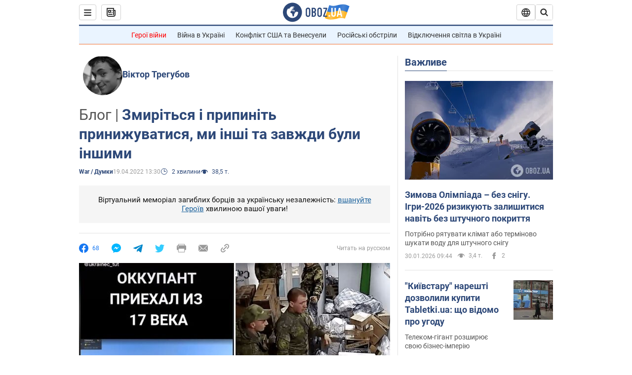

--- FILE ---
content_type: application/x-javascript; charset=utf-8
request_url: https://servicer.idealmedia.io/1418748/1?nocmp=1&sessionId=697cd8e2-001ef&sessionPage=1&sessionNumberWeek=1&sessionNumber=1&scale_metric_1=64.00&scale_metric_2=256.00&scale_metric_3=100.00&cbuster=1769789666629957673854&pvid=f0835d0f-8d57-4460-86f3-811280aab12c&implVersion=11&lct=1763555100&mp4=1&ap=1&consentStrLen=0&wlid=d3b4d6be-3f9b-46e5-868d-a4e79fc4478b&uniqId=11bd3&niet=4g&nisd=false&evt=%5B%7B%22event%22%3A1%2C%22methods%22%3A%5B1%2C2%5D%7D%2C%7B%22event%22%3A2%2C%22methods%22%3A%5B1%2C2%5D%7D%5D&pv=5&jsv=es6&dpr=1&hashCommit=cbd500eb&apt=2022-04-19T13%3A30%3A00&tfre=3988&w=0&h=1&tl=150&tlp=1&sz=0x1&szp=1&szl=1&cxurl=https%3A%2F%2Fwar.obozrevatel.com%2Fukr%2Fviktor-tregubov-zmiritsya-i-pripinit-prinizhuvatisya-mi-inshi-ta-zavzhdi-buli-inshimi.htm&ref=&lu=https%3A%2F%2Fwar.obozrevatel.com%2Fukr%2Fviktor-tregubov-zmiritsya-i-pripinit-prinizhuvatisya-mi-inshi-ta-zavzhdi-buli-inshimi.htm
body_size: 782
content:
var _mgq=_mgq||[];
_mgq.push(["IdealmediaLoadGoods1418748_11bd3",[
["unian.net","11981574","1","Новое похолодание в Украине: как долго будет морозить","Похолодание придет в Украину уже на этой неделе.","0","","","","3mBm1u-vv1tNlGxyeUDv2FJNV68ujyH8LBFw-CJKkPJ_IflNQAcCFUhNU-7RqfNCJP9NESf5a0MfIieRFDqB_Kldt0JdlZKDYLbkLtP-Q-UgwaEqY0AEltt4_PSCNBan",{"i":"https://s-img.idealmedia.io/n/11981574/45x45/228x0x545x545/aHR0cDovL2ltZ2hvc3RzLmNvbS90LzQyNzAyNC8zMjczYzE1MmIxZDIxMjE3YWZhM2I1NmU2MWE4ZjA3NC5qcGVn.webp?v=1769789666-PUNVJa0fV_ABlDfqVnKyPSqH4MKtlbuZiam1YgVEcfc","l":"https://clck.idealmedia.io/pnews/11981574/i/1298901/pp/1/1?h=3mBm1u-vv1tNlGxyeUDv2FJNV68ujyH8LBFw-CJKkPJ_IflNQAcCFUhNU-7RqfNCJP9NESf5a0MfIieRFDqB_Kldt0JdlZKDYLbkLtP-Q-UgwaEqY0AEltt4_PSCNBan&utm_campaign=obozrevatel.com&utm_source=obozrevatel.com&utm_medium=referral&rid=bf984010-fdf6-11f0-9d43-d404e6f97680&tt=Direct&att=3&afrd=296&iv=11&ct=1&gdprApplies=0&muid=q0uqm0jUyxe8&st=-300&mp4=1&h2=RGCnD2pppFaSHdacZpvmnoTb7XFiyzmF87A5iRFByjv3Uq9CZQIGhHBl6Galy7GAk9TSCRwSv8cyrs8w0o3L6w**","adc":[],"sdl":0,"dl":"","category":"Общество Украины","dbbr":0,"bbrt":0,"type":"e","media-type":"static","clicktrackers":[],"cta":"Читати далі","cdt":"","tri":"bf98521a-fdf6-11f0-9d43-d404e6f97680","crid":"11981574"}],],
{"awc":{},"dt":"desktop","ts":"","tt":"Direct","isBot":1,"h2":"RGCnD2pppFaSHdacZpvmnoTb7XFiyzmF87A5iRFByjv3Uq9CZQIGhHBl6Galy7GAk9TSCRwSv8cyrs8w0o3L6w**","ats":0,"rid":"bf984010-fdf6-11f0-9d43-d404e6f97680","pvid":"f0835d0f-8d57-4460-86f3-811280aab12c","iv":11,"brid":32,"muidn":"q0uqm0jUyxe8","dnt":2,"cv":2,"afrd":296,"consent":true,"adv_src_id":39175}]);
_mgqp();
